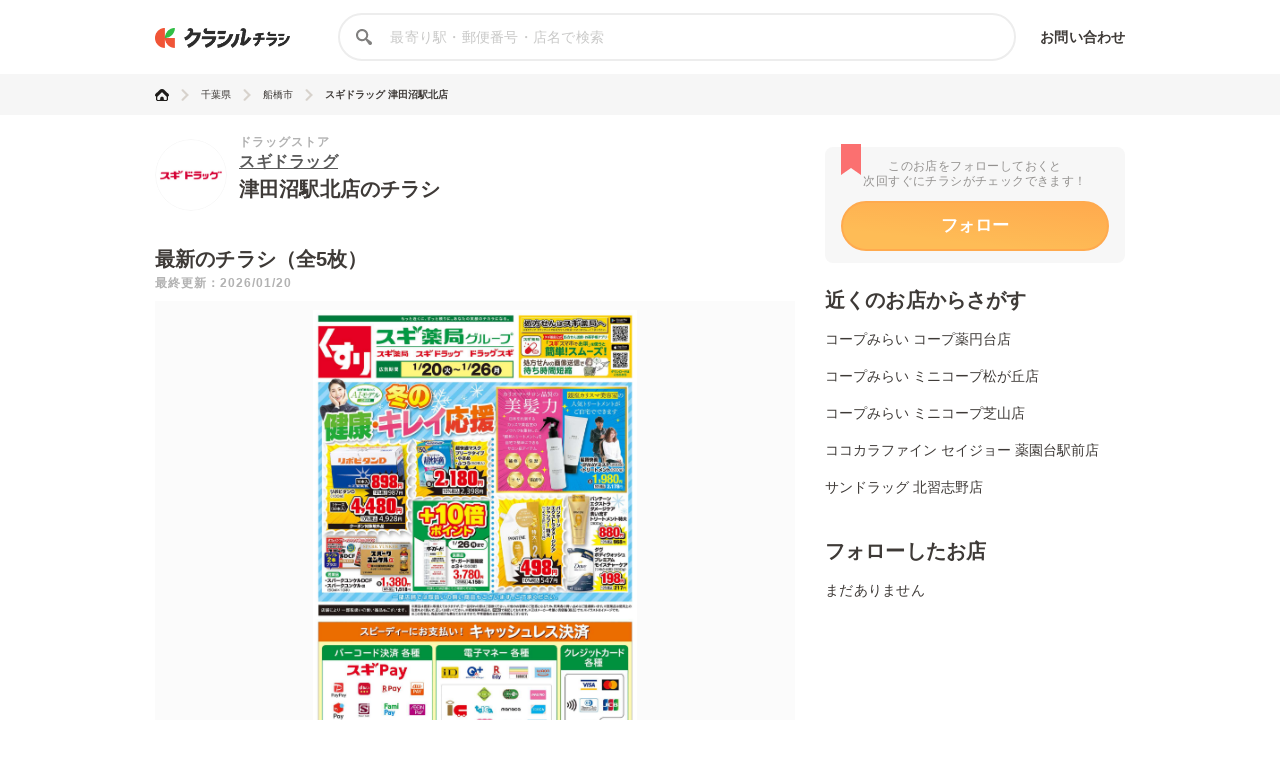

--- FILE ---
content_type: text/html; charset=utf-8
request_url: https://www.google.com/recaptcha/api2/aframe
body_size: 266
content:
<!DOCTYPE HTML><html><head><meta http-equiv="content-type" content="text/html; charset=UTF-8"></head><body><script nonce="UVIs_ltEMmv-2SNTdZMDIw">/** Anti-fraud and anti-abuse applications only. See google.com/recaptcha */ try{var clients={'sodar':'https://pagead2.googlesyndication.com/pagead/sodar?'};window.addEventListener("message",function(a){try{if(a.source===window.parent){var b=JSON.parse(a.data);var c=clients[b['id']];if(c){var d=document.createElement('img');d.src=c+b['params']+'&rc='+(localStorage.getItem("rc::a")?sessionStorage.getItem("rc::b"):"");window.document.body.appendChild(d);sessionStorage.setItem("rc::e",parseInt(sessionStorage.getItem("rc::e")||0)+1);localStorage.setItem("rc::h",'1768836109933');}}}catch(b){}});window.parent.postMessage("_grecaptcha_ready", "*");}catch(b){}</script></body></html>

--- FILE ---
content_type: application/javascript; charset=utf-8
request_url: https://fundingchoicesmessages.google.com/f/AGSKWxU3BpTW0ocLPk8-HKDhZa0k-_slcrRi-kuAqfvr-Ok0BQlD_WIpoqo1HtejABqV6GJGG6KDb-n1Qzpc_CtRazfd9y8WyiTQaqVnKOTt_T7T2YObM1hNRlb5xaQJZTqj2IG7jbxPbELx4T_ciTzPPs5iyQG7JIZVdSHvlsE84DgLZmM4mg5_fZAIsoSr/_/adperfdemo./adblock-relief.js/adspd.-Ads_Billboard_/PageTopAD.
body_size: -1288
content:
window['cfeefcf2-ebbb-4ce3-858a-65f10686d4bf'] = true;